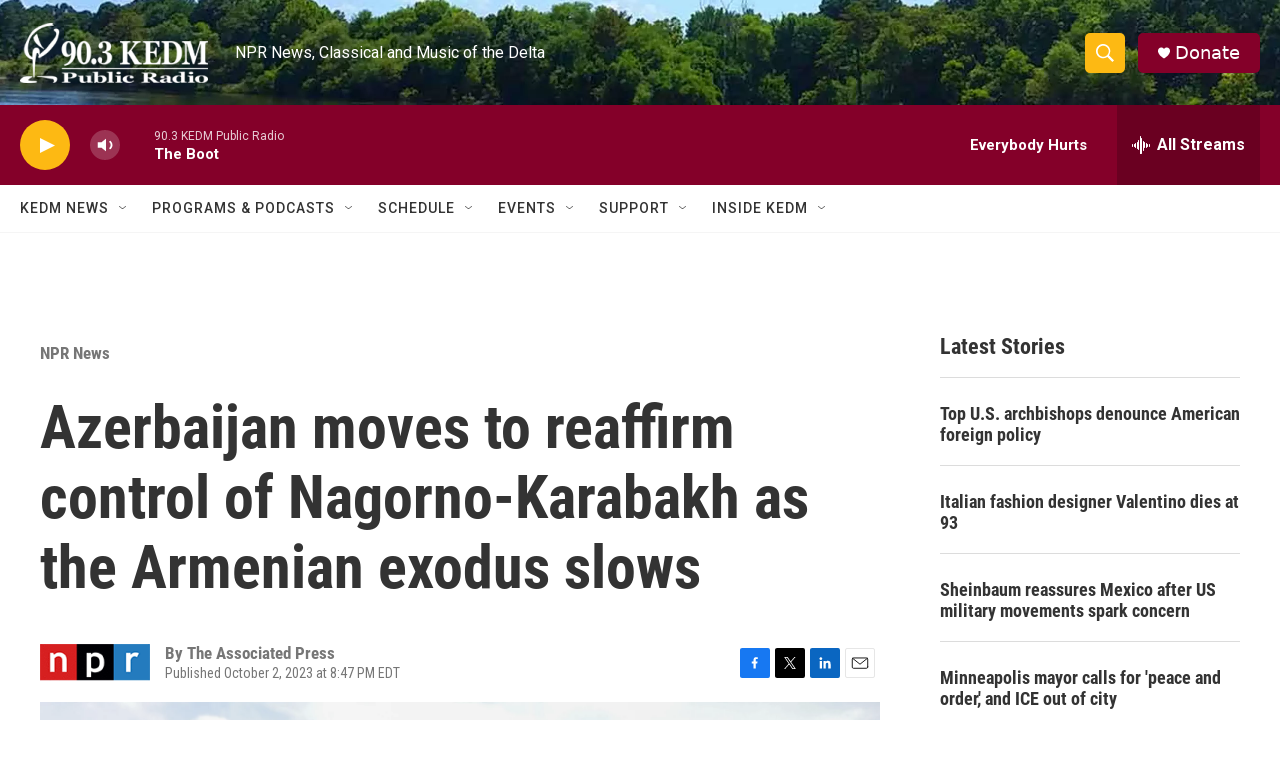

--- FILE ---
content_type: text/html; charset=utf-8
request_url: https://www.google.com/recaptcha/api2/aframe
body_size: 266
content:
<!DOCTYPE HTML><html><head><meta http-equiv="content-type" content="text/html; charset=UTF-8"></head><body><script nonce="U17WfoQWM7Zer2aYbM52TQ">/** Anti-fraud and anti-abuse applications only. See google.com/recaptcha */ try{var clients={'sodar':'https://pagead2.googlesyndication.com/pagead/sodar?'};window.addEventListener("message",function(a){try{if(a.source===window.parent){var b=JSON.parse(a.data);var c=clients[b['id']];if(c){var d=document.createElement('img');d.src=c+b['params']+'&rc='+(localStorage.getItem("rc::a")?sessionStorage.getItem("rc::b"):"");window.document.body.appendChild(d);sessionStorage.setItem("rc::e",parseInt(sessionStorage.getItem("rc::e")||0)+1);localStorage.setItem("rc::h",'1768876110673');}}}catch(b){}});window.parent.postMessage("_grecaptcha_ready", "*");}catch(b){}</script></body></html>

--- FILE ---
content_type: application/javascript; charset=utf-8
request_url: https://fundingchoicesmessages.google.com/f/AGSKWxXxYrisboIlOqeDOfnYRA_b3s3gk4Q0XgcwnwfR-9_qxxQGAw7T_975k3IT7AWVAIRtVJeVt3xjVMQcFfiTC3EcPJr8cjNV1J3sLapQUwpIvA8QHO6oCdJmfctsBsR2SqZEgDW4DOmzddPjY50ga6qx6EeJQ0RWqd4_k7j2zb-6MX_1bpjHTBKytZRt/_-ad-link-/left_ad_/ad1x1home./RivistaGoogleDFP./iframedartad.
body_size: -1292
content:
window['4e58d9ba-7ca4-4925-b7cc-fcb9153f1dbc'] = true;